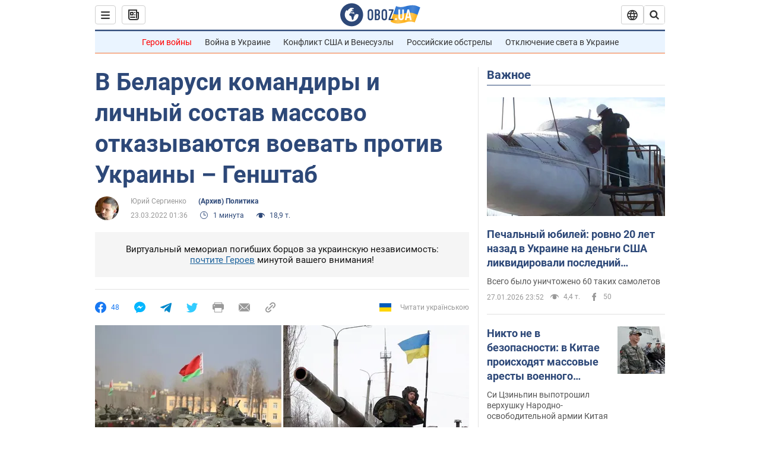

--- FILE ---
content_type: application/x-javascript; charset=utf-8
request_url: https://servicer.idealmedia.io/1418748/1?nocmp=1&sessionId=6979bfc7-12159&sessionPage=1&sessionNumberWeek=1&sessionNumber=1&scale_metric_1=64.00&scale_metric_2=256.00&scale_metric_3=100.00&cbuster=1769586631852357937193&pvid=41327e9d-c8d8-4596-9222-c611dd7a24ca&implVersion=11&lct=1763555100&mp4=1&ap=1&consentStrLen=0&wlid=a5707cc5-92f3-4a44-90a0-094e3eb60c43&uniqId=13f28&niet=4g&nisd=false&evt=%5B%7B%22event%22%3A1%2C%22methods%22%3A%5B1%2C2%5D%7D%2C%7B%22event%22%3A2%2C%22methods%22%3A%5B1%2C2%5D%7D%5D&pv=5&jsv=es6&dpr=1&hashCommit=cbd500eb&apt=2022-03-23T01%3A36%3A00&tfre=3865&w=0&h=1&tl=150&tlp=1&sz=0x1&szp=1&szl=1&cxurl=https%3A%2F%2Fnews.obozrevatel.com%2Fpolitics%2Fv-belarusi-komandiryi-i-lichnyij-sostav-massovo-otkazyivayutsya-voevat-protiv-ukrainyi-genshtab.htm&ref=&lu=https%3A%2F%2Fnews.obozrevatel.com%2Fpolitics%2Fv-belarusi-komandiryi-i-lichnyij-sostav-massovo-otkazyivayutsya-voevat-protiv-ukrainyi-genshtab.htm
body_size: 884
content:
var _mgq=_mgq||[];
_mgq.push(["IdealmediaLoadGoods1418748_13f28",[
["ua.tribuna.com","11961719","1","Дерюгина ответила на вопрос, почему развелась с Блохиным","Президент Украинской федерации гимнастики Ирина Дерюгина рассказала, почему завершился ее брак с Олегом Блохиным.– Почему вы развелись?– У него родились дети.","0","","","","z6B55v4QqbBgLUchS5uwJ2SB0_uamBsNNCdGYnazHgA0SzVyF_SAN_yRZlnvElbRJP9NESf5a0MfIieRFDqB_Kldt0JdlZKDYLbkLtP-Q-UKFq98SFPA7r3cQxPe000r",{"i":"https://s-img.idealmedia.io/n/11961719/45x45/160x0x520x520/aHR0cDovL2ltZ2hvc3RzLmNvbS90LzQyNjAwMi85MjI3NTQ4ODU2NmYyMWU5ODlkYWVlN2NhMjI4NTQ4NS5qcGc.webp?v=1769586631-9f_8a-pYJZPa7SpHDV8kLg8aHvsWbzX4CZoxu9tqCI4","l":"https://clck.idealmedia.io/pnews/11961719/i/1298901/pp/1/1?h=z6B55v4QqbBgLUchS5uwJ2SB0_uamBsNNCdGYnazHgA0SzVyF_SAN_yRZlnvElbRJP9NESf5a0MfIieRFDqB_Kldt0JdlZKDYLbkLtP-Q-UKFq98SFPA7r3cQxPe000r&utm_campaign=obozrevatel.com&utm_source=obozrevatel.com&utm_medium=referral&rid=0571f516-fc1e-11f0-b203-d404e6f97680&tt=Direct&att=3&afrd=296&iv=11&ct=1&gdprApplies=0&muid=q0rvaMGWfXOn&st=-300&mp4=1&h2=RGCnD2pppFaSHdacZpvmnoTb7XFiyzmF87A5iRFByjtRGCPw-Jj4BtYdULfjGweqJaGSQGEi6nxpFvL8b2o0UA**","adc":[],"sdl":0,"dl":"","category":"Спорт","dbbr":0,"bbrt":0,"type":"e","media-type":"static","clicktrackers":[],"cta":"Читати далі","cdt":"","tri":"05720445-fc1e-11f0-b203-d404e6f97680","crid":"11961719"}],],
{"awc":{},"dt":"desktop","ts":"","tt":"Direct","isBot":1,"h2":"RGCnD2pppFaSHdacZpvmnoTb7XFiyzmF87A5iRFByjtRGCPw-Jj4BtYdULfjGweqJaGSQGEi6nxpFvL8b2o0UA**","ats":0,"rid":"0571f516-fc1e-11f0-b203-d404e6f97680","pvid":"41327e9d-c8d8-4596-9222-c611dd7a24ca","iv":11,"brid":32,"muidn":"q0rvaMGWfXOn","dnt":2,"cv":2,"afrd":296,"consent":true,"adv_src_id":39175}]);
_mgqp();
